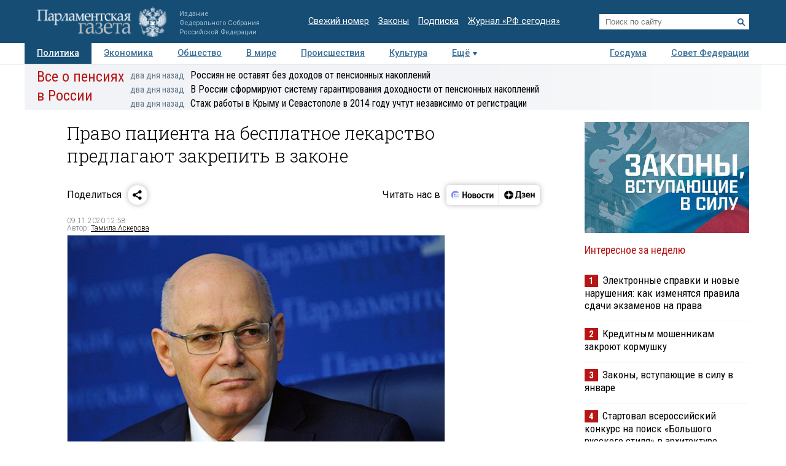

--- FILE ---
content_type: application/javascript
request_url: https://smi2.ru/counter/settings?payload=COTLAhiZjvPEvDM6JDA3ZTg0ZWZjLTI5MzMtNDUzOC1hMTk3LWZjOWNlZDA3M2I5OA&cb=_callbacks____0mkhd5lj7
body_size: 1516
content:
_callbacks____0mkhd5lj7("[base64]");